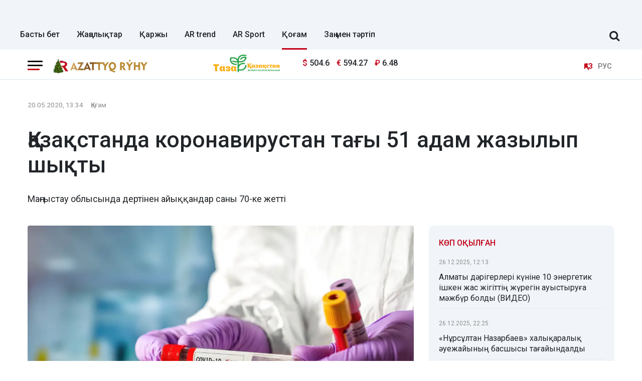

--- FILE ---
content_type: text/html; charset=UTF-8
request_url: https://azattyq-ruhy.kz/society/8146-kazakstanda-koronavirustan-tagy-51-adam-zhazylyp-shykty
body_size: 12912
content:
<!DOCTYPE html>
<html lang="kk" prefix="og: https://ogp.me/ns# article: https://ogp.me/ns/article#">
<head >
    <title>Қазақстанда коронавирустан тағы 51 адам жазылып шықты</title>
    <meta name="description" content="Маңғыстау облысында дертінен айыққандар саны 70-ке жетті" />
<meta name="keywords" content="Қазақстан, Алматы, Астана, Шымкент, жаңалықтар, саясат, Экономика, үкімет, қоғам, оқиғалар, спорт, Азаттық рухы, Азаттық" />
<meta name="robots" content="all" />
<meta property="og:site_name" content="Azattyq-ruhy.kz" />
<meta property="og:locale" content="kk_KZ" />
<meta property="og:description" content="Маңғыстау облысында дертінен айыққандар саны 70-ке жетті" />
<meta property="og:type" content="article" />
<meta property="og:title" content="Қазақстанда коронавирустан тағы 51 адам жазылып шықты" />
<meta property="og:url" content="https://azattyq-ruhy.kz/society/8146-kazakstanda-koronavirustan-tagy-51-adam-zhazylyp-shykty" />
<meta property="article:section" content="Қоғам" />
<meta property="article:published_time" content="2020-05-20T13:34:00+05:00" />
<meta property="article:modified_time" content="2020-05-20T13:35:51+05:00" />
<meta property="og:updated_time" content="2020-05-20T13:35:51+05:00" />
<meta property="twitter:site" content="@AzattyqRuhy" />
<meta property="twitter:card" content="summary_large_image" />
<meta property="twitter:title" content="Қазақстанда коронавирустан тағы 51 адам жазылып шықты" />
<meta property="article:tag" content="коронавирустан айығу" />
<meta property="news_keywords" content="коронавирус, Қазақстанда коронавирус, коронавирустан айығу" />
<meta property="twitter:description" content="Маңғыстау облысында дертінен айыққандар саны 70-ке жетті" />
<meta property="twitter:image" content="https://azattyq-ruhy.kz/cache/imagine/1200/uploads/news/2020/05/20/5ec4ddd7df1da622840153.jpg" />
<meta property="og:image:alt" content="Қазақстанда коронавирустан тағы 51 адам жазылып шықты" />
<meta property="og:image" content="https://azattyq-ruhy.kz/cache/imagine/1200/uploads/news/2020/05/20/5ec4ddd7df1da622840153.jpg" />
<meta property="og:image:secure_url" content="https://azattyq-ruhy.kz/cache/imagine/1200/uploads/news/2020/05/20/5ec4ddd7df1da622840153.jpg" />
<meta property="og:image:width" content="1200" />
<meta property="og:image:height" content="800" />
<meta property="og:image:type" content="image/jpeg" />
<meta http-equiv="Content-Type" content="text/html; charset=utf-8" />
<meta charset="UTF-8" />

    <link rel="canonical" href="https://azattyq-ruhy.kz/society/8146-kazakstanda-koronavirustan-tagy-51-adam-zhazylyp-shykty"/>

    

    <meta name="viewport" content="width=device-width, initial-scale=1, shrink-to-fit=no">

    <link href="/favicon.ico" rel="icon" type="image/x-icon"/>
    <link href="/build/favicons/favicon.ico" rel="shortcut icon" type="image/vnd.microsoft.icon"/>

    <link rel="preconnect" href="https://fonts.googleapis.com">
    <link rel="preconnect" href="https://fonts.gstatic.com" crossorigin>
    <link href="https://fonts.googleapis.com/css2?family=Roboto:ital,wght@0,400;0,500;0,700;1,400;1,500;1,700&display=swap"
          rel="stylesheet">

    <link rel="dns-prefetch" href="//youtube.com/">
    <link rel="dns-prefetch" href="//www.googletagmanager.com">

    <link rel="stylesheet" href="/build/critical.dc667b45.css">
    <link href="/custom.css?1766054213" type="text/css" rel="stylesheet"/>

    <link rel="icon" type="image/x-icon" href="/build/favicons/favicon-16x16.png" sizes="16x16"/>
<link rel="icon" type="image/x-icon" href="/build/favicons/favicon-32x32.png" sizes="32x32"/>
<link rel="icon" type="image/x-icon" href="/build/favicons/favicon-40x40.png" sizes="40x40"/>
<link rel="icon" type="image/x-icon" href="/build/favicons/favicon-56x56.png" sizes="56x56"/>
<link rel="icon" type="image/x-icon" href="/build/favicons/favicon-96x96.png" sizes="96x96"/>

<link rel="apple-touch-icon" sizes="57x57" href="/build/favicons/apple-icon-57x57.png">
<link rel="apple-touch-icon" sizes="60x60" href="/build/favicons/apple-icon-60x60.png">
<link rel="apple-touch-icon" sizes="72x72" href="/build/favicons/apple-icon-72x72.png">
<link rel="apple-touch-icon" sizes="76x76" href="/build/favicons/apple-icon-76x76.png">
<link rel="apple-touch-icon" sizes="114x114" href="/build/favicons/apple-icon-114x114.png">
<link rel="apple-touch-icon" sizes="120x120" href="/build/favicons/apple-icon-120x120.png">
<link rel="apple-touch-icon" sizes="144x144" href="/build/favicons/apple-icon-144x144.png">
<link rel="apple-touch-icon" sizes="152x152" href="/build/favicons/apple-icon-152x152.png">
<link rel="apple-touch-icon" sizes="180x180" href="/build/favicons/apple-icon-180x180.png">
<link rel="icon" type="image/png" sizes="192x192" href="/build/favicons/android-icon-192x192.png">
<link rel="icon" type="image/png" sizes="32x32" href="/build/favicons/favicon-32x32.png">
<link rel="icon" type="image/png" sizes="96x96" href="/build/favicons/favicon-96x96.png">
<link rel="icon" type="image/png" sizes="16x16" href="/build/favicons/favicon-16x16.png">
<link rel="manifest" href="/build/favicons/manifest.json">
<meta name="msapplication-TileColor" content="#ffffff">
<meta name="msapplication-TileImage" content="/build/favicons/ms-icon-144x144.png">
<meta name="theme-color" content="#ffffff">
        <meta property="relap:article" content="false">
    <link href="https://azattyq-ruhy.kz/society/8146-kazakstanda-koronavirustan-tagy-51-adam-zhazylyp-shykty/amp" rel="amphtml"/>

                <script type="application/ld+json">{"@context":"https:\/\/schema.org","@type":"WebSite","@id":"https:\/\/azattyq-ruhy.kz\/#website","url":"https:\/\/azattyq-ruhy.kz\/","name":"Azattyq Ry\u0301hy - \u049a\u0430\u0437\u0430\u049b\u0441\u0442\u0430\u043d \u0436\u04d9\u043d\u0435 \u04d9\u043b\u0435\u043c \u0436\u0430\u04a3\u0430\u043b\u044b\u049b\u0442\u0430\u0440\u044b","potentialAction":{"@type":"SearchAction","target":"https:\/\/azattyq-ruhy.kz\/search\/?search_text={search_term_string}","query-input":"required name=search_term_string"}}</script>
        <script type="application/ld+json">{"@context":"https:\/\/schema.org","@type":"Organization","@id":"https:\/\/azattyq-ruhy.kz\/#organization","url":"https:\/\/azattyq-ruhy.kz\/","name":"Azattyq Ry\u0301hy - \u049a\u0430\u0437\u0430\u049b\u0441\u0442\u0430\u043d \u0436\u04d9\u043d\u0435 \u04d9\u043b\u0435\u043c \u0436\u0430\u04a3\u0430\u043b\u044b\u049b\u0442\u0430\u0440\u044b","sameAs":["https:\/\/www.facebook.com\/Azattyq-Ruhy-110873070279644\/","https:\/\/www.youtube.com\/channel\/UCy_VBkC3hlkx4oQ0Buwm_Dg","https:\/\/www.instagram.com\/azattyq.ruhy\/","https:\/\/t.me\/azattyq_ruhy","https:\/\/twitter.com\/AzattyqRuhy"],"address":{"@type":"PostalAddress","streetAddress":"\u0410\u0441\u0442\u0430\u043d\u0430 \u049b\u0430\u043b\u0430\u0441\u044b, \u049a\u043e\u043d\u0430\u0435\u0432 \u043a\u04e9\u0448\u0435\u0441\u0456 12\/1","addressLocality":"\u0433. \u0410\u0441\u0442\u0430\u043d\u0430","addressRegion":"\u0433. \u0410\u0441\u0442\u0430\u043d\u0430","postalCode":"010000","addressCountry":{"@type":"Country","name":"KZ"}},"contactPoint":{"@type":"ContactPoint","telephone":"+77172123456","contactType":"technical support"},"logo":{"@type":"ImageObject","url":"https:\/\/azattyq-ruhy.kz\/build\/images\/main-logo.png","width":598,"height":72}}</script>
    

    <script type="application/ld+json">{"@context":"https:\/\/schema.org","@type":"NewsArticle","name":"\u049a\u0430\u0437\u0430\u049b\u0441\u0442\u0430\u043d\u0434\u0430 \u043a\u043e\u0440\u043e\u043d\u0430\u0432\u0438\u0440\u0443\u0441\u0442\u0430\u043d \u0442\u0430\u0493\u044b 51 \u0430\u0434\u0430\u043c \u0436\u0430\u0437\u044b\u043b\u044b\u043f \u0448\u044b\u049b\u0442\u044b","headline":"\u049a\u0430\u0437\u0430\u049b\u0441\u0442\u0430\u043d\u0434\u0430 \u043a\u043e\u0440\u043e\u043d\u0430\u0432\u0438\u0440\u0443\u0441\u0442\u0430\u043d \u0442\u0430\u0493\u044b 51 \u0430\u0434\u0430\u043c \u0436\u0430\u0437\u044b\u043b\u044b\u043f \u0448\u044b\u049b\u0442\u044b","description":"\u041c\u0430\u04a3\u0493\u044b\u0441\u0442\u0430\u0443 \u043e\u0431\u043b\u044b\u0441\u044b\u043d\u0434\u0430 \u0434\u0435\u0440\u0442\u0456\u043d\u0435\u043d \u0430\u0439\u044b\u049b\u049b\u0430\u043d\u0434\u0430\u0440 \u0441\u0430\u043d\u044b 70-\u043a\u0435 \u0436\u0435\u0442\u0442\u0456","articleBody":"\u0411\u04af\u0433\u0456\u043d \u049a\u0430\u0437\u0430\u049b\u0441\u0442\u0430\u043d\u0434\u0430 \u043a\u043e\u0440\u043e\u043d\u0430\u0432\u0438\u0440\u0443\u0441 \u0436\u04b1\u049b\u0442\u044b\u0440\u0493\u0430\u043d 46 \u0430\u0434\u0430\u043c\u043d\u044b\u04a3 \u049b\u0430\u0443\u0456\u043f\u0442\u0456 \u0456\u043d\u0434\u0435\u0442\u0442\u0435\u043d \u0441\u0430\u0443\u044b\u0493\u044b\u043f \u0448\u044b\u049b\u0442\u044b: \u041d\u04b1\u0440-\u0421\u04b1\u043b\u0442\u0430\u043d \u049b\u0430\u043b\u0430\u0441\u044b - 2, \u0428\u044b\u043c\u043a\u0435\u043d\u0442 \u049b\u0430\u043b\u0430\u0441\u044b - 4, \u0410\u0442\u044b\u0440\u0430\u0443 \u043e\u0431\u043b\u044b\u0441\u044b - 13, \u0410\u043b\u043c\u0430\u0442\u044b \u043e\u0431\u043b\u044b\u0441\u044b - 5, \u0411\u0430\u0442\u044b\u0441 \u049a\u0430\u0437\u0430\u049b\u0441\u0442\u0430\u043d \u043e\u0431\u043b\u044b\u0441\u044b - 9, \u041f\u0430\u0432\u043b\u043e\u0434\u0430\u0440 \u043e\u0431\u043b\u044b\u0441\u044b - 3, \u041c\u0430\u04a3\u0493\u044b\u0441\u0442\u0430\u0443 \u043e\u0431\u043b\u044b\u0441\u044b - 10, \u0428\u044b\u0493\u044b\u0441 \u049a\u0430\u0437\u0430\u049b\u0441\u0442\u0430\u043d \u043e\u0431\u043b\u044b\u0441\u044b - 2, \u0422\u04af\u0440\u043a\u0456\u0441\u0442\u0430\u043d \u043e\u0431\u043b\u044b\u0441\u044b - 3.\r\n\r\n\u049a\u0430\u0437\u0430\u049b\u0441\u0442\u0430\u043d \u0431\u043e\u0439\u044b\u043d\u0448\u0430 \u049b\u0430\u0443\u0456\u043f\u0442\u0456 \u0456\u043d\u0434\u0435\u0442\u0442\u0435\u043d \u0436\u0430\u0437\u044b\u043b\u044b\u043f \u0448\u044b\u049b\u049b\u0430\u043d\u0434\u0430\u0440\u0434\u044b\u04a3 \u0436\u0430\u043b\u043f\u044b \u0441\u0430\u043d\u044b 3649-\u0493\u0430 \u0436\u0435\u0442\u0442\u0456:\r\n\r\n\r\n\t\u041d\u04b1\u0440-\u0421\u04b1\u043b\u0442\u0430\u043d \u049b\u0430\u043b\u0430\u0441\u044b \u0026ndash; 628\r\n\t\u0410\u043b\u043c\u0430\u0442\u044b \u049b\u0430\u043b\u0430\u0441\u044b \u0026ndash; 1037\r\n\t\u0428\u044b\u043c\u043a\u0435\u043d\u0442 \u049b\u0430\u043b\u0430\u0441\u044b \u0026ndash; 207\r\n\t\u0410\u049b\u043c\u043e\u043b\u0430 \u043e\u0431\u043b\u044b\u0441\u044b \u0026ndash; 96\r\n\t\u0410\u049b\u0442\u04e9\u0431\u0435 \u043e\u0431\u043b\u044b\u0441\u044b \u0026ndash; 161\r\n\t\u0410\u043b\u043c\u0430\u0442\u044b \u043e\u0431\u043b\u044b\u0441\u044b \u0026ndash; 150\r\n\t\u0410\u0442\u044b\u0440\u0430\u0443 \u043e\u0431\u043b\u044b\u0441\u044b \u0026ndash; 193\r\n\t\u0428\u044b\u0493\u044b\u0441 \u049a\u0430\u0437\u0430\u049b\u0441\u0442\u0430\u043d \u043e\u0431\u043b\u044b\u0441\u044b \u0026ndash; 28\r\n\t\u0416\u0430\u043c\u0431\u044b\u043b \u043e\u0431\u043b\u044b\u0441\u044b \u0026ndash; 142\r\n\t\u0411\u0430\u0442\u044b\u0441 \u049a\u0430\u0437\u0430\u049b\u0441\u0442\u0430\u043d \u043e\u0431\u043b\u044b\u0441\u044b \u0026ndash; 189\r\n\t\u049a\u0430\u0440\u0430\u0493\u0430\u043d\u0434\u044b \u043e\u0431\u043b\u044b\u0441\u044b \u0026ndash; 156\r\n\t\u049a\u043e\u0441\u0442\u0430\u043d\u0430\u0439 \u043e\u0431\u043b\u044b\u0441\u044b \u0026ndash; 50\r\n\t\u049a\u044b\u0437\u044b\u043b\u043e\u0440\u0434\u0430 \u043e\u0431\u043b\u044b\u0441\u044b \u0026ndash; 216\r\n\t\u041c\u0430\u04a3\u0493\u044b\u0441\u0442\u0430\u0443 \u043e\u0431\u043b\u044b\u0441\u044b \u0026ndash; 70\r\n\t\u041f\u0430\u0432\u043b\u043e\u0434\u0430\u0440 \u043e\u0431\u043b\u044b\u0441\u044b \u0026ndash; 141\r\n\t\u0421\u043e\u043b\u0442\u04af\u0441\u0442\u0456\u043a \u049a\u0430\u0437\u0430\u049b\u0441\u0442\u0430\u043d \u043e\u0431\u043b\u044b\u0441\u044b \u0026ndash; 29\r\n\t\u0422\u04af\u0440\u043a\u0456\u0441\u0442\u0430\u043d \u043e\u0431\u043b\u044b\u0441\u044b \u0026ndash; 156\r\n","datePublished":"2020-05-20T14:34:00+06:00","dateModified":"2020-05-20T14:35:51+06:00","inLanguage":"kk_KZ","genre":"\u049a\u043e\u0493\u0430\u043c","keywords":"\u043a\u043e\u0440\u043e\u043d\u0430\u0432\u0438\u0440\u0443\u0441, \u049a\u0430\u0437\u0430\u049b\u0441\u0442\u0430\u043d\u0434\u0430 \u043a\u043e\u0440\u043e\u043d\u0430\u0432\u0438\u0440\u0443\u0441, \u043a\u043e\u0440\u043e\u043d\u0430\u0432\u0438\u0440\u0443\u0441\u0442\u0430\u043d \u0430\u0439\u044b\u0493\u0443","publisher":{"@type":"Organization","name":"Azattyq-ruhy.kz","logo":{"@type":"ImageObject","url":"https:\/\/azattyq-ruhy.kz\/build\/images\/main-logo.png","width":598,"height":72}},"url":"https:\/\/azattyq-ruhy.kz\/society\/8146-kazakstanda-koronavirustan-tagy-51-adam-zhazylyp-shykty","mainEntityOfPage":{"@type":"WebPage","@id":"https:\/\/azattyq-ruhy.kz\/society\/8146-kazakstanda-koronavirustan-tagy-51-adam-zhazylyp-shykty"},"image":{"@type":"ImageObject","url":"https:\/\/azattyq-ruhy.kz\/cache\/imagine\/1200\/uploads\/news\/2020\/05\/20\/5ec4ddd7df1da622840153.jpg","width":1200,"height":800},"author":{"@type":"Person","name":"Azattyq Ry\u0301hy","url":"https:\/\/azattyq-ruhy.kz\/author\/1\/"}}</script>
    <script type="application/ld+json">{"@context":"https:\/\/schema.org","@type":"BreadcrumbList","itemListElement":[{"@type":"ListItem","position":1,"item":{"@id":"https:\/\/azattyq-ruhy.kz\/","url":"https:\/\/azattyq-ruhy.kz\/","name":"\u0411\u0430\u0441\u0442\u044b \u0431\u0435\u0442"}},{"@type":"ListItem","position":2,"item":{"@id":"https:\/\/azattyq-ruhy.kz\/society\/","url":"https:\/\/azattyq-ruhy.kz\/society\/","name":"\u049a\u043e\u0493\u0430\u043c"}},{"@type":"ListItem","position":3,"item":{"@id":"https:\/\/azattyq-ruhy.kz\/society\/8146-kazakstanda-koronavirustan-tagy-51-adam-zhazylyp-shykty","url":"https:\/\/azattyq-ruhy.kz\/society\/8146-kazakstanda-koronavirustan-tagy-51-adam-zhazylyp-shykty","name":"\u049a\u0430\u0437\u0430\u049b\u0441\u0442\u0430\u043d\u0434\u0430 \u043a\u043e\u0440\u043e\u043d\u0430\u0432\u0438\u0440\u0443\u0441\u0442\u0430\u043d \u0442\u0430\u0493\u044b 51 \u0430\u0434\u0430\u043c \u0436\u0430\u0437\u044b\u043b\u044b\u043f \u0448\u044b\u049b\u0442\u044b"}}]}</script>

                <link rel="stylesheet" href="/build/app.28d175a1.css">

        <link href="/custom.css?1766054213" type="text/css" rel="stylesheet"/>
    

    

        <!-- Google tag (gtag.js) -->
<script async src="https://www.googletagmanager.com/gtag/js?id=G-DYXB0PQP6Q"></script>
<script>
    window.dataLayer = window.dataLayer || [];
    function gtag(){dataLayer.push(arguments);}
    gtag('js', new Date());

    gtag('config', 'G-DYXB0PQP6Q');
</script>        <!-- Yandex.Metrika counter -->
<script type="text/javascript" >
    (function(m,e,t,r,i,k,a){m[i]=m[i]||function(){(m[i].a=m[i].a||[]).push(arguments)};
        m[i].l=1*new Date();
        for (var j = 0; j < document.scripts.length; j++) {if (document.scripts[j].src === r) { return; }}
        k=e.createElement(t),a=e.getElementsByTagName(t)[0],k.async=1,k.src=r,a.parentNode.insertBefore(k,a)})
    (window, document, "script", "https://mc.yandex.ru/metrika/tag.js", "ym");

    ym(83141881, "init", {
        clickmap:true,
        trackLinks:true,
        accurateTrackBounce:true
    });
</script>
<noscript><div><img src="https://mc.yandex.ru/watch/83141881" style="position:absolute; left:-9999px;" alt="" /></div></noscript>
<!-- /Yandex.Metrika counter -->

<!--LiveInternet counter--><script>
    new Image().src = "https://counter.yadro.ru/hit;AzatRuh?r"+
        escape(document.referrer)+((typeof(screen)=="undefined")?"":
            ";s"+screen.width+"*"+screen.height+"*"+(screen.colorDepth?
                screen.colorDepth:screen.pixelDepth))+";u"+escape(document.URL)+
        ";h"+escape(document.title.substring(0,150))+
        ";"+Math.random();</script><!--/LiveInternet-->

    <script>window.yaContextCb = window.yaContextCb || []</script>
    <script src="https://yandex.ru/ads/system/context.js" async></script>
        <script charset="UTF-8" src="//web.webpushs.com/js/push/b4bbf56f825b61f2fe17403858c281af_1.js" defer></script>
</head>
<body>
<header class="header">
    <div class="container adv-section xl-pt-30 xs-pt-10 xs-pb-10">
                    <div class="underheadadv-news">
                <div class="yandexadv-newsup" style="text-align: center;">

                </div>
            </div>
            </div>

            <div class="container d-flex align-items-center justify-content-between header-menu xl-mt-10 ">
            <div class="menu navbar-nav">
                <a href="https://azattyq-ruhy.kz/"
                   class="menu__link  ">Басты бет</a>
                <a href="https://azattyq-ruhy.kz/news/"
                   class="menu__link  ">Жаңалықтар</a>
                <a href="https://azattyq-ruhy.kz/karzhy/"
                   class="menu__link  ">Қаржы</a>
                <a href="https://azattyq-ruhy.kz/ar-trend/"
                   class="menu__link  ">AR trend</a>
                <a href="https://azattyq-ruhy.kz/sport/"
                   class="menu__link  ">AR Sport</a>
                <a href="https://azattyq-ruhy.kz/society/"
                   class="menu__link menu__link--active ">Қоғам</a>
                <a href="https://azattyq-ruhy.kz/zan-men-t-rtip/"
                   class="menu__link  ">Заң мен тәртіп</a>

            </div>

            <form class="search-form search-form__header xl-mb-10 d-flex w-100 d-none" action="/search/">
                <input name="search_text" class="form-control me-2" type="search" placeholder="Сайт бойынша іздеу" aria-label="Сайт бойынша іздеу">
                <button class="btn btn-outline-success" type="submit">Іздеу</button>
            </form>

            <div class="js-search-form-toggle d-none d-xl-block xl-mb-10 xl-ml-40 xl-mr-10">
                <i class="fa fa-search js-search-form-toggle__icon" aria-hidden="true"></i>
            </div>
        </div>
    </header>
<section class="head-top">
    <div class="container">
        <div class="row xl-pt-10 xl-pb-10">
            <div class="col-8 col-lg-3">
                <div class="d-flex align-items-center">
                    <div class="burger-menu xl-mr-20">
                        <div class="menu-collapsed"
                             onclick="document.getElementById('offCanvasLeftOverlap').classList.add('is-open');document.getElementById('js-off-canvas-overlay').classList.add('is-visible');">
                            <div class="bar"></div>
                        </div>
                    </div>

                    <a href="/" class="">
                        <img src="/arlogony.png"
                             alt="Azattyq Ruhy"
                             class="head-top__logo xs-pl-10 xl-pl-0"
                        width="205" height="30">
                    </a>
                </div>
            </div>
                            <div class="col-lg-7">
                    <div class="row">
                        <div class="col-4 text-right"><img
                                    src="/uploads/66ec967b0bd8aa752b9c33da_tkala-logo.svg"
                                    loading="lazy" width="133" alt="" class="image-170"></div>
                        <div class="col-5 d-flex align-items-center">
                                <div class="currency xl-ml-15">
                    <span class="currency__item"  title="курс НБРК на 27.12.2025"><span
                    class="currency__icon">$</span>&nbsp;504.6</span>                                                        <span class="currency__item"  title="курс НБРК на 27.12.2025"><span
                    class="currency__icon">€</span>&nbsp;594.27</span>                                                        <span class="currency__item"  title="курс НБРК на 27.12.2025"><span
                    class="currency__icon">₽</span>&nbsp;6.48</span>            </div>

                            <div class="head-adv">

                            </div>
                        </div>
                    </div>
                </div>
                        <div class="col-4 col-lg-2 d-flex align-items-center justify-content-end">
                <div class="languages d-flex">
                    <div>
                        <span class="align-self-center languages__item languages__item--active lg-pl-5 md-pl-5 sm-pl-5 xs-pr-10 ">ҚАЗ</span>
                    </div>
                    <div>
                        <a href="https://rus.azattyq-ruhy.kz"
                           class="align-self-center languages__item languages__item--bordered lg-pr-5 md-pr-5 sm-pr-5">РУС</a>
                    </div>
                </div>
            </div>
        </div>
    </div>
</section>

<div class="off-canvas position-left d-none" id="offCanvasLeftOverlap">
    <div class="d-flex justify-content-between align-items-center xl-mt-10">
        <div class="xs-mt-20">
            <a href="/" class="sideLogo">
                <img class="" width="200" height="30"
                     src="/build/images/66ec9fe4e29c8924c1c1f2a7_arlogo.svg" alt="logo"></a>
        </div>
        <div class="close-button text-center"
             onclick="document.getElementById('offCanvasLeftOverlap').classList.remove('is-open');document.getElementById('js-off-canvas-overlay').classList.remove('is-visible');">
            <span>×</span>
        </div>
    </div>

    <form role="search" method="get" action="/search/" id="sidebarForm" class="xs-mt-20 xs-mb-20">
        <input class="searchInput" type="text" name="search_text" autocomplete="off" placeholder="Жаңалықтарды іздеу"
               title="Жаңалықтарды іздеу" required>
        <button class="searchBtn" type="button" form="searchModalInput2"
                onclick="document.getElementById('sidebarForm').submit();">
            <svg version="1.1" id="Capa_1" xmlns="http://www.w3.org/2000/svg" xmlns:xlink="http://www.w3.org/1999/xlink"
                 x="0px" y="0px" viewBox="0 0 192.904 192.904" style="enable-background:new 0 0 192.904 192.904;"
                 xml:space="preserve">
<path d="M190.707,180.101l-47.078-47.077c11.702-14.072,18.752-32.142,18.752-51.831C162.381,36.423,125.959,0,81.191,0
	C36.422,0,0,36.423,0,81.193c0,44.767,36.422,81.187,81.191,81.187c19.688,0,37.759-7.049,51.831-18.751l47.079,47.078
	c1.464,1.465,3.384,2.197,5.303,2.197c1.919,0,3.839-0.732,5.304-2.197C193.637,187.778,193.637,183.03,190.707,180.101z M15,81.193
	C15,44.694,44.693,15,81.191,15c36.497,0,66.189,29.694,66.189,66.193c0,36.496-29.692,66.187-66.189,66.187
	C44.693,147.38,15,117.689,15,81.193z"></path>
                <g>
                </g>
                <g>
                </g>
                <g>
                </g>
                <g>
                </g>
                <g>
                </g>
                <g>
                </g>
                <g>
                </g>
                <g>
                </g>
                <g>
                </g>
                <g>
                </g>
                <g>
                </g>
                <g>
                </g>
                <g>
                </g>
                <g>
                </g>
                <g>
                </g>
</svg>
        </button>
    </form>


    <ul class="vertical menu align-center side-menu xl-ml-0 xl-pl-0">
        <li class="menu-item">
            <a href="/news/" class="category-menu__item  lg-pr-10">Жаңалықтар</a>
        </li>
        <li class="menu-item">
            <a href="https://azattyq-ruhy.kz/karzhy/" class="category-menu__item  lg-pr-10">Қаржы</a>
        </li>
        <li class="menu-item">
            <a href="https://azattyq-ruhy.kz/ar-trend/" class="category-menu__item  lg-pr-10">AR trend</a>
        </li>
        <li class="menu-item">
            <a href="https://azattyq-ruhy.kz/economy/" class="category-menu__item  lg-pr-10">Экономика</a>
        </li>
        <li class="menu-item">
            <a href="https://azattyq-ruhy.kz/gov/" class="category-menu__item  lg-pr-10">Үкімет</a>
        </li>
        <li class="menu-item">
            <a href="https://azattyq-ruhy.kz/society/" class="category-menu__item  lg-pr-10">Қоғам</a>
        </li>
        <li class="menu-item">
            <a href="https://azattyq-ruhy.kz/incidents/" class="category-menu__item  lg-pr-10">Оқиғалар</a>
        </li>
        <li class="menu-item">
            <a href="https://azattyq-ruhy.kz/person/" class="category-menu__item  lg-pr-10">Кейіпкер</a>
        </li>
        <li class="menu-item">
            <a href="https://azattyq-ruhy.kz/azatalan/" class="category-menu__item  lg-pr-10">Azat Alań</a>
        </li>
        <li class="menu-item">
            <a href="https://azattyq-ruhy.kz/interview/" class="category-menu__item  lg-pr-10">Сұхбат</a>
        </li>
    </ul>

    <ul class="vertical menu align-center side-menu side-menu--tags xl-ml-0 xl-pl-0">
        <li class="menu-item">
            <a href="/tag/sailaualdy-bagdarlama/"
               class="menu__item align-self-center menu__item--upper lg-mr-15 xs-mr-10 ">сайлауалды бағдарлама</a>
        </li>
        <li class="menu-item">
            <a href="/tag/koronavirus/"
               class="menu__item align-self-center menu__item--upper lg-mr-15 xs-mr-10 ">коронавирус</a>
        </li>
        <li class="menu-item">
            <a href="/tag/karantin/"
               class="menu__item align-self-center menu__item--upper lg-mr-15 xs-mr-10 ">карантин</a>
        </li>
        <li class="menu-item">
            <a href="/tag/kr-parlamenti/"
               class="menu__item align-self-center menu__item--upper lg-mr-15 xs-mr-10 ">ҚР Парламенті</a>
        </li>
        <li class="menu-item">
            <a href="/tag/biudzhet/"
               class="menu__item align-self-center menu__item--upper lg-mr-15 xs-mr-10 ">бюджет</a>
        </li>
    </ul>

    <ul class="side-menu side-menu2 xl-mt-20 xl-pl-0">
        <li id="menu-item-22" class="menu-item menu-item-type-post_type menu-item-object-page menu-item-22"><a
                    href="https://azattyq-ruhy.kz/page/about/">Жоба туралы</a></li>
        <li id="menu-item-21" class="menu-item menu-item-type-post_type menu-item-object-page menu-item-21"><a
                    href="https://azattyq-ruhy.kz/page/editors/">Редакция</a></li>
        <li id="menu-item-24" class="menu-item menu-item-type-post_type menu-item-object-page menu-item-24"><a
                    href="https://azattyq-ruhy.kz/page/advertiser/">Жарнама</a></li>
        <li id="menu-item-23"
            class="menu-item menu-item-type-post_type menu-item-object-page menu-item-privacy-policy menu-item-23"><a
                    href="https://azattyq-ruhy.kz/page/rules/">Сайт ережелері</a></li>
        <li id="menu-item-23"
            class="menu-item menu-item-type-post_type menu-item-object-page menu-item-privacy-policy menu-item-23"><a
                    href="https://azattyq-ruhy.kz/page/vacancy/">Жұмыс орындары</a></li>
    </ul>

    <div class="i-18plus-text">
        Бұл желілік ресурстың ақпараттық өнімдері 18 жастан асқан адамдарға арналған.
    </div>

    <div class="socSide">
        <a href="https://www.facebook.com/Azattyq-Ruhy-110873070279644/" class="facebook" target="_blank">
            <svg version="1.1" xmlns="http://www.w3.org/2000/svg" xmlns:xlink="http://www.w3.org/1999/xlink" x="0px"
                 y="0px" viewBox="0 0 155.139 155.139" style="enable-background:new 0 0 155.139 155.139;"
                 xml:space="preserve">
<g>
    <path id="f_1_" d="M89.584,155.139V84.378h23.742l3.562-27.585H89.584V39.184
        c0-7.984,2.208-13.425,13.67-13.425l14.595-0.006V1.08C115.325,0.752,106.661,0,96.577,0C75.52,0,61.104,12.853,61.104,36.452
        v20.341H37.29v27.585h23.814v70.761H89.584z"></path>
</g>
                <g>
                </g>
                <g>
                </g>
                <g>
                </g>
                <g>
                </g>
                <g>
                </g>
                <g>
                </g>
                <g>
                </g>
                <g>
                </g>
                <g>
                </g>
                <g>
                </g>
                <g>
                </g>
                <g>
                </g>
                <g>
                </g>
                <g>
                </g>
                <g>
                </g>
</svg>
        </a>
        <a href="https://www.instagram.com/azattyq.ruhy/" class="instagram" target="_blank">
            <svg height="511pt" viewBox="0 0 511 511.9" width="511pt" xmlns="http://www.w3.org/2000/svg">
                <path d="m510.949219 150.5c-1.199219-27.199219-5.597657-45.898438-11.898438-62.101562-6.5-17.199219-16.5-32.597657-29.601562-45.398438-12.800781-13-28.300781-23.101562-45.300781-29.5-16.296876-6.300781-34.898438-10.699219-62.097657-11.898438-27.402343-1.300781-36.101562-1.601562-105.601562-1.601562s-78.199219.300781-105.5 1.5c-27.199219 1.199219-45.898438 5.601562-62.097657 11.898438-17.203124 6.5-32.601562 16.5-45.402343 29.601562-13 12.800781-23.097657 28.300781-29.5 45.300781-6.300781 16.300781-10.699219 34.898438-11.898438 62.097657-1.300781 27.402343-1.601562 36.101562-1.601562 105.601562s.300781 78.199219 1.5 105.5c1.199219 27.199219 5.601562 45.898438 11.902343 62.101562 6.5 17.199219 16.597657 32.597657 29.597657 45.398438 12.800781 13 28.300781 23.101562 45.300781 29.5 16.300781 6.300781 34.898438 10.699219 62.101562 11.898438 27.296876 1.203124 36 1.5 105.5 1.5s78.199219-.296876 105.5-1.5c27.199219-1.199219 45.898438-5.597657 62.097657-11.898438 34.402343-13.300781 61.601562-40.5 74.902343-74.898438 6.296876-16.300781 10.699219-34.902343 11.898438-62.101562 1.199219-27.300781 1.5-36 1.5-105.5s-.101562-78.199219-1.300781-105.5zm-46.097657 209c-1.101562 25-5.300781 38.5-8.800781 47.5-8.601562 22.300781-26.300781 40-48.601562 48.601562-9 3.5-22.597657 7.699219-47.5 8.796876-27 1.203124-35.097657 1.5-103.398438 1.5s-76.5-.296876-103.402343-1.5c-25-1.097657-38.5-5.296876-47.5-8.796876-11.097657-4.101562-21.199219-10.601562-29.398438-19.101562-8.5-8.300781-15-18.300781-19.101562-29.398438-3.5-9-7.699219-22.601562-8.796876-47.5-1.203124-27-1.5-35.101562-1.5-103.402343s.296876-76.5 1.5-103.398438c1.097657-25 5.296876-38.5 8.796876-47.5 4.101562-11.101562 10.601562-21.199219 19.203124-29.402343 8.296876-8.5 18.296876-15 29.398438-19.097657 9-3.5 22.601562-7.699219 47.5-8.800781 27-1.199219 35.101562-1.5 103.398438-1.5 68.402343 0 76.5.300781 103.402343 1.5 25 1.101562 38.5 5.300781 47.5 8.800781 11.097657 4.097657 21.199219 10.597657 29.398438 19.097657 8.5 8.300781 15 18.300781 19.101562 29.402343 3.5 9 7.699219 22.597657 8.800781 47.5 1.199219 27 1.5 35.097657 1.5 103.398438s-.300781 76.300781-1.5 103.300781zm0 0"></path>
                <path d="m256.449219 124.5c-72.597657 0-131.5 58.898438-131.5 131.5s58.902343 131.5 131.5 131.5c72.601562 0 131.5-58.898438 131.5-131.5s-58.898438-131.5-131.5-131.5zm0 216.800781c-47.097657 0-85.300781-38.199219-85.300781-85.300781s38.203124-85.300781 85.300781-85.300781c47.101562 0 85.300781 38.199219 85.300781 85.300781s-38.199219 85.300781-85.300781 85.300781zm0 0"></path>
                <path d="m423.851562 119.300781c0 16.953125-13.746093 30.699219-30.703124 30.699219-16.953126 0-30.699219-13.746094-30.699219-30.699219 0-16.957031 13.746093-30.699219 30.699219-30.699219 16.957031 0 30.703124 13.742188 30.703124 30.699219zm0 0"></path>
            </svg>
        </a>
        <a href="https://t.me/azattyq_ruhy" class="telegram" target="_blank">
            <svg id="Bold" enable-background="new 0 0 24 24" height="512" viewBox="0 0 24 24" width="512"
                 xmlns="http://www.w3.org/2000/svg">
                <path d="m9.417 15.181-.397 5.584c.568 0 .814-.244 1.109-.537l2.663-2.545 5.518 4.041c1.012.564 1.725.267 1.998-.931l3.622-16.972.001-.001c.321-1.496-.541-2.081-1.527-1.714l-21.29 8.151c-1.453.564-1.431 1.374-.247 1.741l5.443 1.693 12.643-7.911c.595-.394 1.136-.176.691.218z"></path>
            </svg>
        </a>
        <a href="https://twitter.com/AzattyqRuhy" class="twitter" target="_blank">
            <svg height="512pt" viewBox="0 0 512 512" width="512pt" xmlns="http://www.w3.org/2000/svg">
                <path d="m256 0c-141.363281 0-256 114.636719-256 256s114.636719 256 256 256 256-114.636719 256-256-114.636719-256-256-256zm116.886719 199.601562c.113281 2.519532.167969 5.050782.167969 7.59375 0 77.644532-59.101563 167.179688-167.183594 167.183594h.003906-.003906c-33.183594 0-64.0625-9.726562-90.066406-26.394531 4.597656.542969 9.277343.8125 14.015624.8125 27.53125 0 52.867188-9.390625 72.980469-25.152344-25.722656-.476562-47.410156-17.464843-54.894531-40.8125 3.582031.6875 7.265625 1.0625 11.042969 1.0625 5.363281 0 10.558593-.722656 15.496093-2.070312-26.886718-5.382813-47.140624-29.144531-47.140624-57.597657 0-.265624 0-.503906.007812-.75 7.917969 4.402344 16.972656 7.050782 26.613281 7.347657-15.777343-10.527344-26.148437-28.523438-26.148437-48.910157 0-10.765624 2.910156-20.851562 7.957031-29.535156 28.976563 35.554688 72.28125 58.9375 121.117187 61.394532-1.007812-4.304688-1.527343-8.789063-1.527343-13.398438 0-32.4375 26.316406-58.753906 58.765625-58.753906 16.902344 0 32.167968 7.144531 42.890625 18.566406 13.386719-2.640625 25.957031-7.53125 37.3125-14.261719-4.394531 13.714844-13.707031 25.222657-25.839844 32.5 11.886719-1.421875 23.214844-4.574219 33.742187-9.253906-7.863281 11.785156-17.835937 22.136719-29.308593 30.429687zm0 0"></path>
            </svg>
        </a>
        <a href="https://www.youtube.com/channel/UCy_VBkC3hlkx4oQ0Buwm_Dg" class="youtube" target="_blank">
            <svg height="512pt" viewBox="0 0 512 512" width="512pt" xmlns="http://www.w3.org/2000/svg">
                <path d="m224.113281 303.960938 83.273438-47.960938-83.273438-47.960938zm0 0"></path>
                <path d="m256 0c-141.363281 0-256 114.636719-256 256s114.636719 256 256 256 256-114.636719 256-256-114.636719-256-256-256zm159.960938 256.261719s0 51.917969-6.585938 76.953125c-3.691406 13.703125-14.496094 24.507812-28.199219 28.195312-25.035156 6.589844-125.175781 6.589844-125.175781 6.589844s-99.878906 0-125.175781-6.851562c-13.703125-3.6875-24.507813-14.496094-28.199219-28.199219-6.589844-24.769531-6.589844-76.949219-6.589844-76.949219s0-51.914062 6.589844-76.949219c3.6875-13.703125 14.757812-24.773437 28.199219-28.460937 25.035156-6.589844 125.175781-6.589844 125.175781-6.589844s100.140625 0 125.175781 6.851562c13.703125 3.6875 24.507813 14.496094 28.199219 28.199219 6.851562 25.035157 6.585938 77.210938 6.585938 77.210938zm0 0"></path>
            </svg>
        </a>
    </div>
</div>
<div class="js-off-canvas-overlay is-overlay-fixed" id="js-off-canvas-overlay"
     onclick="document.getElementById('offCanvasLeftOverlap').classList.remove('is-open');document.getElementById('js-off-canvas-overlay').classList.remove('is-visible');"
></div>    <div class="main-container">
        <div
        class="news-view-section xs-pt-30 xl-pt-20 xl-pt-0 "
        data-url="/society/8146-kazakstanda-koronavirustan-tagy-51-adam-zhazylyp-shykty"
        data-title="Қазақстанда коронавирустан тағы 51 адам жазылып шықты"
        data-id="8146">
    <div class="container">
        <div class="news row xl-mt-20 xl-mb-30 ">
            <div class="d-flex xs-pb-15">
                                <div class="news__date xs-mr-5 xl-mr-15">20.05.2020, 13:34</div>
                <a href="/society/"
                   class="news__category d-block">Қоғам</a>
            </div>

            <h1 class="news__title xs-mt-1 xs-mb-20 xl-mt-20 xl-mb-20">Қазақстанда коронавирустан тағы 51 адам жазылып шықты</h1>

                            <div class="news__extract"><p>Маңғыстау облысында дертінен айыққандар саны 70-ке жетті</p></div>
            
            <div class="col-12 col-lg-8">
                                                            <div class="mainpic">
                        <picture class="news__image lazy w-100">
                            <source srcset="https://azattyq-ruhy.kz/cache/imagine/1200/uploads/news/2020/05/20/5ec4ddd7df1da622840153.jpg.webp" type="image/webp">
                            <source srcset="https://azattyq-ruhy.kz/cache/imagine/1200/uploads/news/2020/05/20/5ec4ddd7df1da622840153.jpg" type="image/jpeg">
                            <img src="https://azattyq-ruhy.kz/cache/imagine/1200/uploads/news/2020/05/20/5ec4ddd7df1da622840153.jpg"
                                 alt="Қазақстанда коронавирустан тағы 51 адам жазылып шықты"
                                 class="news__image lazy w-100">
                        </picture>
                        </div>
                                                            
                
                
                <div class=" xl-pl-40">
                    <div class="news__content-block ">
                        <div class="news__text lg-mb-20"><p><strong>Бүгін Қазақстанда коронавирус жұқтырған 46 адамның қауіпті індеттен сауығып шықты:</strong> Нұр-Сұлтан қаласы - 2, Шымкент қаласы - 4, Атырау облысы - 13, Алматы облысы - 5, Батыс Қазақстан облысы - 9, Павлодар облысы - 3, Маңғыстау облысы - 10, Шығыс Қазақстан облысы - 2, Түркістан облысы - 3.</p>

<p>Қазақстан бойынша қауіпті індеттен жазылып шыққандардың жалпы саны <strong>3649-ға</strong> жетті:</p>

<ul>
	<li>Нұр-Сұлтан қаласы &ndash; 628</li>
	<li>Алматы қаласы &ndash; 1037</li>
	<li>Шымкент қаласы &ndash; 207</li>
	<li>Ақмола облысы &ndash; 96</li>
	<li>Ақтөбе облысы &ndash; 161</li>
	<li>Алматы облысы &ndash; 150</li>
	<li>Атырау облысы &ndash; 193</li>
	<li>Шығыс Қазақстан облысы &ndash; 28</li>
	<li>Жамбыл облысы &ndash; 142</li>
	<li>Батыс Қазақстан облысы &ndash; 189</li>
	<li>Қарағанды облысы &ndash; 156</li>
	<li>Қостанай облысы &ndash; 50</li>
	<li>Қызылорда облысы &ndash; 216</li>
	<li>Маңғыстау облысы &ndash; 70</li>
	<li>Павлодар облысы &ndash; 141</li>
	<li>Солтүстік Қазақстан облысы &ndash; 29</li>
	<li>Түркістан облысы &ndash; 156</li>
</ul></div>

                                            </div>

                    
                    <div class="partnernews">
                        <h5 class="partner-news-tittle">Серіктес жаңалықтары</h5>
                        <script src="https://smi24.kz/js/widget.js?id=e4fd4bbb2c2d3ffac71b" defer></script>
                        <div data-smi-widget-id="29"></div>
                    </div>

                                            <div class="tags xs-mt-20 xl-mt-30">
                            <h3 class="tags__title xl-mb-20">Мақалада</h3>

                                                            <a href="/tag/koronavirus/"
                                   class="tags__link xl-mr-10">#коронавирус</a>
                                                            <a href="/tag/kazakstanda-koronavirus/"
                                   class="tags__link xl-mr-10">#Қазақстанда коронавирус</a>
                                                            <a href="/tag/koronavirustan-aiygu/"
                                   class="tags__link xl-mr-10">#коронавирустан айығу</a>
                                                    </div>
                    
                                            <div class="next-prev-news row">
                                                            <div class="col-6 news text-end ">
                                    <h5 class="next-prev-news__title">Алдыңғы жаңалық</h5>

                                    <a href="/society/8136-atyrau-astrakhan-avtozholynyn-zhondeu-zhurgizilgen-60-shakyrymy-ashylady"
                                       class="news__link d-block">Атырау – Астрахань автожолының жөндеу жүргізілген 60 шақырымы ашылады</a>
                                </div>
                            
                                                            <div class="col-6 news ">
                                    <h5 class="next-prev-news__title">Келесі жаңалық</h5>
                                    <a href="/society/8156-mega-silk-way-karantin-kezinde-1-6-mlrd-tenge-tabystan-aiyryldy"
                                       class="news__link d-block">«MEGA Silk Way» карантин кезінде 1,6 млрд теңге табыстан айрылды</a>
                                </div>
                                                    </div>
                    


                </div>

            </div>
            <div class="col-12 col-lg-4">
                <div class="position-sticky top-25 ">
                                            <div class="popular-news">
    <h2 class="popular-news__title text-uppercase xl-mb-30">Көп оқылған</h2>

            <div class="news  xl-mb-10 xl-pb-10">
            <div class="news__date xl-mt-20">26.12.2025, 12:13</div>
            <a href="/society/101397-almaty-d-rigerleri-kunine-10-energetik-ishken-zhas-zhigittin-zhuregin-auystyruga-m-zhbur-boldy-video"
               class="news__link d-block xl-mt-10">Алматы дәрігерлері күніне 10 энергетик ішкен жас жігіттің жүрегін ауыстыруға мәжбүр болды (ВИДЕО)</a>
        </div>
            <div class="news  xl-mb-10 xl-pb-10">
            <div class="news__date xl-mt-20">26.12.2025, 22:25</div>
            <a href="/news/101422-nursultan-nazarbaev-khalykaralyk-uezhaiynyn-basshysy-tagaiyndaldy"
               class="news__link d-block xl-mt-10">«Нұрсұлтан Назарбаев» халықаралық әуежайының басшысы тағайындалды</a>
        </div>
            <div class="news  xl-mb-10 xl-pb-10">
            <div class="news__date xl-mt-20">26.12.2025, 13:14</div>
            <a href="/incidents/101402-shug-yl-astanada-tagy-bir-turgyn-uidin-astyndagy-d-mkhana-ortenip-zhatyr-video"
               class="news__link d-block xl-mt-10">Шұғыл: Астанада тағы бір тұрғын үйдің астындағы дәмхана өртеніп жатыр (ВИДЕО)</a>
        </div>
            <div class="news  xl-mb-10 xl-pb-10">
            <div class="news__date xl-mt-20">26.12.2025, 11:13</div>
            <a href="/news/101394-temirlan-anarbekov-karerasyn-fenerbakhchede-zhalgastyruy-mumkin"
               class="news__link d-block xl-mt-10">Темірлан Анарбеков карьерасын «Фенербахчеде» жалғастыруы мүмкін</a>
        </div>
            <div class="news  xl-mb-10 xl-pb-10">
            <div class="news__date xl-mt-20">26.12.2025, 20:02</div>
            <a href="/news/101420-shko-da-eki-karakshy-urlykk-a-tusip-zhas-zhigitti-77-zhastagy-zhesinin-kozinshe-pyshaktap-oltirgen"
               class="news__link d-block xl-mt-10">ШҚО-да екі қарақшы ұрлыққа түсіп, жас жігітті 77 жастағы әжесінің көзінше пышақтап өлтірген</a>
        </div>
            <div class="news  xl-mb-10 xl-pb-10">
            <div class="news__date xl-mt-20">Бүгін, 00:57</div>
            <a href="/news/101427-olgen-adam-soilemeidi-igili-kozhany-somdagan-akter-omirden-ozdy"
               class="news__link d-block xl-mt-10">«Өлген адам сөйлемейді»: әйгілі «Қожаны» сомдаған актер өмірден озды</a>
        </div>
    </div>
                        <div class="sidebar-adv">
                            <a href="https://www.youtube.com/@astanatv8263" target="_blank" rel="nofollow">
                                <img src="/kltnb.jpg" alt="Телеканал Астана" title="Телеканал Астана Реклама">
                            </a>
                        </div>
                        <div class="editor-choose xl-mt-30">
    <h2 class="editor-choose__title text-uppercase xl-mb-30">Редактордың таңдауы</h2>

            <div class="  xl-mb-10 xl-pb-10">
            <div class="news d-flex xl-pb-20">
                <div>
                    <div class="news__date">26.12.2025, 10:08</div>
                    <a href="/news/101390-aktaudagy-ushak-apaty-tiri-kalgan-bortserik-bir-zhyldan-keiin-zhumysyna-kaita-oraldy-video"
                       class="news__link d-block xl-mt-10">Ақтаудағы ұшақ апаты: тірі қалған бортсерік бір жылдан кейін жұмысына қайта оралды (ВИДЕО)</a>
                </div>
                <div>
                    <a href="/news/101390-aktaudagy-ushak-apaty-tiri-kalgan-bortserik-bir-zhyldan-keiin-zhumysyna-kaita-oraldy-video">
                        <img src="https://azattyq-ruhy.kz/cache/imagine/420x235/uploads/news/2025/12/26/694e153373eb4836721961.jpg"
                             class="news__image d-block xl-ml-15"
                             alt="Ақтаудағы ұшақ апаты: тірі қалған бортсерік бір жылдан кейін жұмысына қайта оралды (ВИДЕО)"
                             title="Ақтаудағы ұшақ апаты: тірі қалған бортсерік бір жылдан кейін жұмысына қайта оралды (ВИДЕО)"
                        >
                    </a>
                </div>
            </div>
        </div>
            <div class="  xl-mb-10 xl-pb-10">
            <div class="news d-flex xl-pb-20">
                <div>
                    <div class="news__date">24.12.2025, 17:17</div>
                    <a href="/society/101328-tokaev-14-mln-khalky-bar-tokionyn-tazalygyn-ulgi-etti"
                       class="news__link d-block xl-mt-10">Тоқаев 14 млн халқы бар Токионың тазалығын үлгі етті</a>
                </div>
                <div>
                    <a href="/society/101328-tokaev-14-mln-khalky-bar-tokionyn-tazalygyn-ulgi-etti">
                        <img src="https://azattyq-ruhy.kz/cache/imagine/420x235/uploads/news/2025/12/24/694bd99ec7b4b172266227.jpeg"
                             class="news__image d-block xl-ml-15"
                             alt="Тоқаев 14 млн халқы бар Токионың тазалығын үлгі етті"
                             title="Тоқаев 14 млн халқы бар Токионың тазалығын үлгі етті"
                        >
                    </a>
                </div>
            </div>
        </div>
    </div>
                                    </div>
            </div>
        </div>
    </div>
</div>    </div>

    <div id="js-next-materials" style="display:none;" data-urls="[&quot;\/society\/101397-almaty-d-rigerleri-kunine-10-energetik-ishken-zhas-zhigittin-zhuregin-auystyruga-m-zhbur-boldy-video?infinity=1&quot;,&quot;\/news\/101422-nursultan-nazarbaev-khalykaralyk-uezhaiynyn-basshysy-tagaiyndaldy?infinity=1&quot;,&quot;\/incidents\/101402-shug-yl-astanada-tagy-bir-turgyn-uidin-astyndagy-d-mkhana-ortenip-zhatyr-video?infinity=1&quot;,&quot;\/news\/101394-temirlan-anarbekov-karerasyn-fenerbakhchede-zhalgastyruy-mumkin?infinity=1&quot;,&quot;\/news\/101420-shko-da-eki-karakshy-urlykk-a-tusip-zhas-zhigitti-77-zhastagy-zhesinin-kozinshe-pyshaktap-oltirgen?infinity=1&quot;]"></div>
<footer class="footer">
    <div class="container xs-pt-40 xs-pb-50 xl-pt-60 xl-pb-50">
        <div class="footer__hr  xl-pb-40 xl-mb-60">
            <div class="row ">
                <div class="col-lg-6">
                    <div class=" xl-pr-40">
                        <img src="/build/images/66eddc95de33a13d3ba590c2_arlogo-gray-2021.364cca37.svg"
                             width="200"
                             height="24"
                             alt="Логотип Azattyq Ruhy"
                             class="footer__logo d-block xs-mb-20 xl-mb-20">
                        <p class="footer-text">
                            22.07.2019 жылғы №17798-ИА Мерзімді баспасөз басылымын, ақпараттық агенттікті
                            және желілік басылымды есепке қою туралы куәлігі, Ақпарат және коммуникация министрлігінің
                            Ақпарат комитетімен берілген.
                        </p>
                        <p class="footer-text ">
                            Бұл желілік ресурстың ақпараттық өнімдері 18 жастан асқан адамдарға арналған.
                        </p>
                    </div>
                </div>
                <div class="col-lg-2">
                    <h5 class="footer__menu-title xs-mt-20">Өңірлер</h5>

                    <ul class="footer-menu list-unstyled">
                        <li>
                            <a href="/tag/astana/" class="footer-menu__link">Астана жаңалықтары</a>
                        </li>
                        <li>
                            <a href="/tag/almaty/" class="footer-menu__link">Алматы жаңалықтары</a>
                        </li>
                        <li>
                            <a href="/tag/shymkent/" class="footer-menu__link">Шымкент жаңалықтары</a>
                        </li>
                        <li>
                            <a href="/tag/pavlodar/" class="footer-menu__link">Павлодар жаңалықтары</a>
                        </li>
                        <li>
                            <a href="/tag/taraz/" class="footer-menu__link">Тараз жаңалықтары</a>
                        </li>
                    </ul>
                </div>
                <div class="col-lg-2">
                    <h5 class="footer__menu-title xs-mt-20">Спорт жаңалықтары</h5>

                    <ul class="footer-menu list-unstyled">
                        <li>
                            <a href="/tag/futbol/" class="footer-menu__link">Футбол</a>
                        </li>
                        <li>
                            <a href="/tag/khokkei/" class="footer-menu__link">Хоккей</a>
                        </li>
                        <li>
                            <a href="/tag/boks/" class="footer-menu__link">Бокс</a>
                        </li>
                        <li>
                            <a href="/tag/ufc/" class="footer-menu__link">UFC</a>
                        </li>
                    </ul>
                </div>
                <div class="col-lg-2">
                    <h5 class="footer__menu-title xs-mt-20">Басқа жаңалықтар</h5>

                    <ul class="footer-menu list-unstyled">
                        <li>
                            <a href="/tag/meditsina/" class="footer-menu__link">Медицина</a>
                        </li>
                        <li>
                            <a href="/tag/turizm/" class="footer-menu__link">Туризм</a>
                        </li>
                    </ul>
                </div>
            </div>
        </div>

        <div class="row">
            <div class="col-12 col-lg-6 order-3 order-lg-1 ">
                <h5 class="footer__menu-title xs-mt-20 xl-mt-0">Әлеуметтік желілерде біз</h5>

                <div class="social-links d-flex xs-pt-10 xs-mb-30">
                    <div class="social-links__wrapper fb xs-pt-5 d-flex justify-content-center">
                        <a href="https://www.facebook.com/profile.php?id=61561916949581" class="d-block icon social-links__facebook" aria-label="Facebook"
                           target="_blank" rel="noreferrer"></a>
                    </div>
                    <div class="social-links__wrapper instagram xs-pt-5 d-flex justify-content-center">
                        <a href="https://www.instagram.com/azattyq.ruhy/"
                           class="d-block icon social-links__instagram " target="_blank" rel="noreferrer" aria-label="Instagram"></a>
                    </div>
                    <div class="social-links__wrapper tiktok xl-pl-0 d-flex justify-content-center">
                        <a href="https://www.tiktok.com/@azattyqruhy" class="d-block icon social-links__tiktok "
                           target="_blank" rel="noreferrer" aria-label="TikTok"></a>
                    </div>
                    <div class="social-links__wrapper telegram  xs-pt-5 d-flex justify-content-center">
                        <a href="https://t.me/azattyq_ruhy" class="d-block icon social-links__telegram "
                           target="_blank" aria-label="Telegram"
                           rel="noreferrer"></a>
                    </div>
                    <div class="social-links__wrapper youtube  xl-pl-0  xs-pt-5 d-flex justify-content-center">
                        <a href="https://www.youtube.com/channel/UCy_VBkC3hlkx4oQ0Buwm_Dg" class="d-block icon  social-links__youtube " aria-label="Youtube"
                           target="_blank" rel="noreferrer"></a>
                    </div>
                </div>

                <div class="footer-text">Республика Казахстан, Z05H9B0г. Астана, ул. Кунаева 12/1</div>
                <div class="footer-text">Тел: +7 (7172) 24-95-11</div>
                <br/>
                <div class="footer-text xl-pb-5">
                    <a href="mailto:azatruh@gmail.com" class="footer-text__link ">azatruh@gmail.com</a>
                </div>
                <div class="footer-text">
                    <a href="mailto:info@azattyq-ruhy.kz" class="footer-text__link ">info@azattyq-ruhy.kz</a>
                </div>
            </div>
            <div class="col-12 col-lg-2 order-1 order-sm-1 ">
                <h5 class="footer__menu-title xs-mt-20 xl-mt-0">Айдарлар</h5>

                <ul class="footer-menu list-unstyled">
                    <li>
                        <a href="https://azattyq-ruhy.kz/news/" class="footer-menu__link">Жаңалықтар</a>
                    </li>
                    <li>
                        <a href="https://azattyq-ruhy.kz/politics/"
                           class="footer-menu__link">Саясат</a>
                    </li>
                    <li>
                        <a href="https://azattyq-ruhy.kz/economy/"
                           class="footer-menu__link">Экономика</a>
                    </li>
                    <li>
                        <a href="https://azattyq-ruhy.kz/society/"
                           class="footer-menu__link">Қоғам</a>
                    </li>
                    <li>
                        <a href="https://azattyq-ruhy.kz/incidents/"
                           class="footer-menu__link">Оқиғалар</a>
                    </li>
                    <li>
                        <a href="https://azattyq-ruhy.kz/interview/"
                           class="footer-menu__link">Сұхбат</a>
                    </li>
                    <li>
                        <a href="https://azattyq-ruhy.kz/World/"
                           class="footer-menu__link">Әлем</a>
                    </li>
                </ul>
            </div>
            <div class="col-12 col-lg-2 order-2 order-sm-2 ">
                <h5 class="footer__menu-title xs-mt-20 xl-mt-0">Жоба туралы</h5>

                <ul class="footer-menu list-unstyled">
                    <li>
                        <a href="https://azattyq-ruhy.kz/page/about/"
                           class="footer-menu__link">Жоба туралы</a>
                    </li>
                    <li>
                        <a href="https://azattyq-ruhy.kz/page/editors/"
                           class="footer-menu__link">Редакция</a>
                    </li>
                    <li>
                        <a href="https://azattyq-ruhy.kz/page/advertiser/"
                           class="footer-menu__link">Жарнама</a>
                    </li>
                    <li>
                        <a href="https://azattyq-ruhy.kz/page/rules/"
                           class="footer-menu__link">Сайт ережелері</a>
                    </li>
                    <li>
                        <a href="https://azattyq-ruhy.kz/page/vacancy/"
                           class="footer-menu__link">Жұмыс орындары</a>
                    </li>
                </ul>
            </div>
            <div class="col-12 col-lg-2 order-4 d-none d-xl-inline">
                                    <!--LiveInternet logo--><a href="https://www.liveinternet.ru/click;AzatRuh"
                                               target="_blank"><img src="https://counter.yadro.ru/logo;AzatRuh?45.2"
                                                                    title="LiveInternet"
                                                                    alt="" style="border:0" width="31" height="31"/></a><!--/LiveInternet-->
                    <!-- Yandex.Metrika informer -->
<a href="https://metrika.yandex.ru/stat/?id=83141881&amp;from=informer"
   target="_blank" rel="nofollow"><img src="https://informer.yandex.ru/informer/83141881/3_1_FFFFFFFF_EFEFEFFF_0_pageviews"
                                       style="width:88px; height:31px; border:0;" alt="Яндекс.Метрика" title="Яндекс.Метрика: данные за сегодня (просмотры, визиты и уникальные посетители)" class="ym-advanced-informer" data-cid="83141881" data-lang="ru" /></a>                            </div>
        </div>

        <div class="privacy xl-pt-20 xs-pt-10 xl-pb-20 xs-pb-20">
            © 2025. Барлық құқықтар қорғалған.
        </div>
    </div>
</footer>


        <script src="/build/runtime.ced75ccf.js" defer></script><script src="/build/692.b351c162.js" defer></script><script src="/build/440.142fa878.js" defer></script><script src="/build/app.3508f210.js" defer></script>


    <script src="/build/news-view.523069f6.js" defer></script>

<link rel="stylesheet" href="https://cdnjs.cloudflare.com/ajax/libs/font-awesome/4.7.0/css/font-awesome.min.css"
      integrity="sha512-SfTiTlX6kk+qitfevl/7LibUOeJWlt9rbyDn92a1DqWOw9vWG2MFoays0sgObmWazO5BQPiFucnnEAjpAB+/Sw=="
      crossorigin="anonymous" referrerpolicy="no-referrer"/>
</body>
</html>

--- FILE ---
content_type: text/css
request_url: https://azattyq-ruhy.kz/custom.css?1766054213
body_size: 1556
content:
.underheadadv-news {
    /*min-height: 140px;*/
    /*background: #ffffff;*/
}
.partnernews {
    min-height: 460px;
    margin: 25px 0;
}
h5.partner-news-tittle {
    color: #c20017;
    font-size: 18px;
    font-weight: 500;
    margin-bottom: 15px;
}
.news__text.lg-mb-20 li {
    margin-bottom: 10px;
    list-style: disc;
}
.last-news .news {
    line-height: 130%;
}
.news-view-section .news .author__name {
    color: #555!important;
}
.topadv-div img {
    max-width: 100%;
    border-radius: 4px;
}
.sidebar-adv {
    margin: 30px 0 0;
}

.sidebar-adv img {
    max-width: 100%;
    border-radius: 6px;
}
.container.d-flex.align-items-center.justify-content-between.header-menu.xl-mt-10 {
    margin: 0 auto;
    padding: 10px 0 0 0px;
}
img.sidebar-adv-m {
    margin-top: 25px;
    border-radius: 3px;
}
.news__text.lg-mb-20 h3 {
    font-size: 1.1rem;
    margin: 20px 0;
}
.social-links__tiktok {
    background-image: url(/tktk.svg);
    background-size: contain;
    height: 22px;
    margin-top: 5px;
    width: 21px;
}
.news__text.lg-mb-20 img {
    max-width: 100%;
    height: auto !important;
}
section.head-top .col-5.d-flex.align-items-center {
    width: 60%;
}
body {
    font-family: "Roboto", serif!important;
}
.homepage .top-section .news__link {
    font-size: 18px!important;
    font-weight: 500!important;
}
.news__link {
    color: #212529!important;
}
.news__text.lg-mb-20 a {
    color: #c20017!important;
    border-bottom: 1px solid #c20017;
}
.homepage .slider .news__link {
    color: #fff!important;
}
.header .menu__link {
    color: #212529!important;
}
.news-view-section .news__extract {
    color: #212529!important;
}
.col-6.news.text-end {
    text-align: left !important;
}
.news-view-section .tags__link {
    color: #212529!important;
}
.news-view-section .news__text {
    color: #212529!important;
}
.news-view-section .news__title {
    font-size: 44px!important;
    font-weight: 500!important;
    line-height: 115%;
    color: #212529!important;
}
.last-news__wrapper .col-2 {
    flex: 0 0 auto;
    width: 14%;
}
/*.slider.swiper.xs-mt-25.xs-mb-20.swiper-initialized.swiper-horizontal.swiper-backface-hidden {*/
/*    margin: 0;*/
/*}*/
h2.last-news__title.xs-pb-20.xl-pb-20 {
    margin: 0;
}
/*.last-news.xs-mt-20.xs-mb-40 {*/
/*    margin-top: 0;*/
/*}*/
.news-view-section .news__text blockquote {
    background-color: #f7f7f7!important;
    background-image: url(/tsit1.svg)!important;
    border-top: 0px #eaeaea!important;
    border-color: #c20017 #eaeaea;
    border-radius: 4px!important;
    padding: 40px 30px 15px!important;
    background-size: 30px;
    background-repeat: no-repeat;
    background-position: center top;
    margin: 25px 0;
    font-weight: 500;
}
a.news__link.d-block.xl-mt-10 {
    line-height: 136%;
}
.news__image-caption.lg-mb-20.xs-mb-20 {
    font-size: 12px;
    color: #555;
}
h2.popular-news__title.text-uppercase.xl-mb-30 {
    font-size: 16px;
    margin: 5px 0 0 0;
}
.news__extract {
    margin: 10px 0 25px;
    width: 65%;
}
.news__content-block iframe {
    max-width: 100%;
}
.news__content-block img {
    max-width: 100%;
    height: auto;
}
.news__text.lg-mb-20 figure.image figcaption {
    font-size: 12px;
    text-align: center;
    color: #777;
}
.news__text.lg-mb-20 h2 {
    font-size: 1.2rem;
    margin: 20px 0;
    font-weight: 600;
}
img.news__image.lazy.w-100.entered.loading:first-child img {
    aspect-ratio: 770/450;
    width: 100%;
    -o-object-fit: cover;
    object-fit: cover;
    -o-object-position: left;
    object-position: left;
}
img.news__image.lazy.w-100.entered.loading {
    max-width: 770px;
    height: auto !important;
}
.news__text.lg-mb-20 ul {
    margin-left: 30px;
    margin-right: 30px;
}
.popular-news .news__date {
    font-size: 12px!important;
}
.homepage .video .news__link {
    color: #fff!important;
}

h2.editor-choose__title.text-uppercase.xl-mb-30 {
    margin-bottom: 20px;
}
.news-view-section .editor-choose .news__image {
    object-fit: cover;
}
.news__text.lg-mb-20 ol {
    margin-left: 30px;
}
h2.interview__title.xs-pb-20.xl-pb-20 {
    margin: 0 0 5px;
    padding: 0;
}
.footer .footer-text {
    color: #ccc!important;
}
.footer .footer-menu__link {
    color: #ccc!important;
}
.privacy.xl-pt-20.xs-pt-10.xl-pb-20.xs-pb-20 {
    color: #ccc;
}
.interview.xs-mt-20.xs-mb-40 .news__extract {
    width: 100%;
    margin: 0;
    font-size: 15px;
}
h2.popular-news__title.xs-pb-20.xl-pb-20 {
    padding: 0 0 10px;
}
@media only screen and (max-width: 600px) {
    .underheadadv-news {
        min-height: 245px;
        /*background: #ffffff;*/
    }
    .container.adv-section.xl-pt-30.xs-pt-10.xs-pb-10 {
        padding: 10px 10px 1px;
    }
    .partnernews {
        min-height: 500px;
        margin: 25px 0;
    }
    .homepage .slider .news__wrapper {
        background-image: linear-gradient(transparent, #000);
        border-radius: 3px;
        bottom: 0;
        padding: 20px 10px 35px 20px!important;
        position: absolute;
        width: 100%;
    }
    .topadv-div {
        margin-top: 20px;
        /*min-height: 200px;*/
    }
    /*.unadv-div {*/
    /*    min-height: 200px;*/
    /*}*/
    .underheadadv-news div {
        margin-bottom: 2px;
    }
    .intext-adv {
        margin: 0 0 20px;
        min-height: 120px;
        background: #f9f9f9;
    }
    .news-view-section .news__title {
        font-size: 24px!important;
        font-weight: 500!important;
        line-height: 30px;
        color: #212529!important;
    }
    .homepage .slider {
        height: 250px!important;
        width: 100% !important;
    }

    .news__extract {
        margin: 0!important;
        width: 100%!important;
    }

    .mainpic {
        min-height: 250px;
    }
    .slider.swiper.xs-mt-25.xs-mb-20.swiper-initialized.swiper-horizontal.swiper-ios.swiper-backface-hidden .news__date {
        font-size: 12px;
    }
    .news-view-section .news__text blockquote {
        padding: 35px 20px 5px !important;
    }
    .homepage .slider .news__link {
        color: #fff;
        display: inline-block;
        font-size: 18px!important;
        font-weight: 500;
        line-height: 130%!important;
        margin-top: -8px;
        text-decoration: none;
    }
    .news__text.lg-mb-20 h2 {
        font-size: 1.1rem!important;
        margin: 20px 0;
        font-weight: 500;
        line-height: 130%;
    }
    .unadv-div {
        min-height: 242px;
    }

    .unadv-div div {
        margin-bottom: 2px;
    }
    .news-view-section .news__content-block {
        border-bottom: 0px solid #eee!important;
    }
    .news-view-section .news__category, .news-view-section .news__date {
        color: #8d8d8d;
        font-size: 12px;
        margin-top: 1px;
        margin-left: 5px;
    }
    .col-6.news {
        width: 100%;
    }
    .head-top .burger-menu .menu-collapsed .bar:after {
        top: 6px!important;
    }
    .head-top .burger-menu .menu-collapsed .bar:before {
        top: -6px!important;
    }
    .b-a, .head-top .burger-menu .menu-collapsed .bar, .head-top .burger-menu .menu-collapsed .bar:after, .head-top .burger-menu .menu-collapsed .bar:before {
        height: 2px!important;
        width: 24px!important;
    }
    .head-top__logo {
        width: 175px!important;
    }
}

--- FILE ---
content_type: application/javascript; charset=utf-8
request_url: https://azattyq-ruhy.kz/build/news-view.523069f6.js
body_size: 4112
content:
/*! For license information please see news-view.523069f6.js.LICENSE.txt */
(self.webpackChunk=self.webpackChunk||[]).push([[556],{5999:(n,t,e)=>{"use strict";var o=e(4692),i=e.n(o);function r(n,t){var e=n.getBoundingClientRect(),o=e.top,a=e.bottom,c=e.left,l=e.right,s=i().extend({tolerance:0,viewport:window},t),u=!1,d=s.viewport.jquery?s.viewport:i()(s.viewport);d.length||(console.warn("isInViewport: The viewport selector you have provided matches no element on page."),console.warn("isInViewport: Defaulting to viewport as window"),d=i()(window));var f=d.height(),g=d.width(),v=d[0].toString();if(d[0]!==window&&"[object Window]"!==v&&"[object DOMWindow]"!==v){var p=d[0].getBoundingClientRect();o-=p.top,a-=p.top,c-=p.left,l-=p.left,r.scrollBarWidth=r.scrollBarWidth||function(n){var t=i()("<div></div>").css({width:"100%"});n.append(t);var e=n.width()-t.width();return t.remove(),e}(d),g-=r.scrollBarWidth}return s.tolerance=~~Math.round(parseFloat(s.tolerance)),s.tolerance<0&&(s.tolerance=f+s.tolerance),l<=0||c>=g?u:u=s.tolerance?o<=s.tolerance&&a>=s.tolerance:a>0&&o<=f}function a(n){if(n){var t=n.split(",");return 1===t.length&&isNaN(t[0])&&(t[1]=t[0],t[0]=void 0),{tolerance:t[0]?t[0].trim():void 0,viewport:t[1]?i()(t[1].trim()):void 0}}return{}}i().extend(i().expr.pseudos||i().expr[":"],{"in-viewport":i().expr.createPseudo?i().expr.createPseudo((function(n){return function(t){return r(t,a(n))}})):function(n,t,e){return r(n,a(e[3]))}}),i().fn.isInViewport=function(n){return this.filter((function(t,e){return r(e,n)}))},i().fn.run=function(n){var t=this;1===arguments.length&&"function"==typeof n&&(n=[n]);if(!(n instanceof Array))throw new SyntaxError("isInViewport: Argument(s) passed to .do/.run should be a function or an array of functions");return n.forEach((function(n){"function"!=typeof n?(console.warn("isInViewport: Argument(s) passed to .do/.run should be a function or an array of functions"),console.warn("isInViewport: Ignoring non-function values in array and moving on")):[].slice.call(t).forEach((function(t){return n.call(i()(t))}))})),this};var c=e(4144),l=e.n(c),s=e(4692),u=new(l())({elements_selector:".lazy",load_delay:300}),d=!1,f=1,g="",v=s("#js-next-materials");function p(){var n=function(){var n=window.pageYOffset,t=window.innerHeight,e=document.body.offsetHeight;return Math.max(e-(n+t),0)}();console.log(n);var t=s(".news-view-section:in-viewport(200)"),e=t.data("url");e&&e!==g&&(window.history.replaceState({},t.data("title"),e),s(document).prop("title",t.data("title")+" - Azattyq-ruhy.kz"),g=e,!d&&n>0&&n<=8888&&f<=5)&&(window.nextUrls.length>0&&function(){d=!0;var n=window.nextUrls.shift();s.get(n,(function(n){s(".main-container").append(n);var t=s(n).first().data("title"),e=s(n).first().data("url");window.hasOwnProperty("ym")&&ym("55185724","hit",e),window.hasOwnProperty("gtag")&&gtag("event","page_view",{page_location:e,page_title:t}),window.hasOwnProperty("Ya")&&window.Ya.hasOwnProperty("share2")&&Ya.share2("ya-share2-"+s(n).first().data("id"),{content:{url:window.location.origin+e,title:t}}),u.update(),d=!1,f+=1}))}(),t.data("title"))}s.fn.isInViewport=function(){var n=s(this).offset().top,t=n+s(this).outerHeight(),e=s(window).scrollTop(),o=e+s(window).height();return t>e&&n<o},s(window).on("load resize",(function(){v.length&&(window.nextUrls=null!=v?v.data("urls"):[])&&document.addEventListener("scroll",p,{passive:!0})}))},4144:function(n){n.exports=function(){"use strict";function n(){return n=Object.assign||function(n){for(var t=1;t<arguments.length;t++){var e=arguments[t];for(var o in e)Object.prototype.hasOwnProperty.call(e,o)&&(n[o]=e[o])}return n},n.apply(this,arguments)}var t="undefined"!=typeof window,e=t&&!("onscroll"in window)||"undefined"!=typeof navigator&&/(gle|ing|ro)bot|crawl|spider/i.test(navigator.userAgent),o=t&&"IntersectionObserver"in window,i=t&&"classList"in document.createElement("p"),r=t&&window.devicePixelRatio>1,a={elements_selector:".lazy",container:e||t?document:null,threshold:300,thresholds:null,data_src:"src",data_srcset:"srcset",data_sizes:"sizes",data_bg:"bg",data_bg_hidpi:"bg-hidpi",data_bg_multi:"bg-multi",data_bg_multi_hidpi:"bg-multi-hidpi",data_bg_set:"bg-set",data_poster:"poster",class_applied:"applied",class_loading:"loading",class_loaded:"loaded",class_error:"error",class_entered:"entered",class_exited:"exited",unobserve_completed:!0,unobserve_entered:!1,cancel_on_exit:!0,callback_enter:null,callback_exit:null,callback_applied:null,callback_loading:null,callback_loaded:null,callback_error:null,callback_finish:null,callback_cancel:null,use_native:!1,restore_on_error:!1},c=function(t){return n({},a,t)},l=function(n,t){var e,o="LazyLoad::Initialized",i=new n(t);try{e=new CustomEvent(o,{detail:{instance:i}})}catch(n){(e=document.createEvent("CustomEvent")).initCustomEvent(o,!1,!1,{instance:i})}window.dispatchEvent(e)},s="src",u="srcset",d="sizes",f="poster",g="llOriginalAttrs",v="data",p="loading",_="loaded",h="applied",w="error",m="native",b="data-",E="ll-status",y=function(n,t){return n.getAttribute(b+t)},I=function(n){return y(n,E)},k=function(n,t){return function(n,t,e){var o="data-ll-status";null!==e?n.setAttribute(o,e):n.removeAttribute(o)}(n,0,t)},x=function(n){return k(n,null)},A=function(n){return null===I(n)},O=function(n){return I(n)===m},L=[p,_,h,w],C=function(n,t,e,o){n&&"function"==typeof n&&(void 0===o?void 0===e?n(t):n(t,e):n(t,e,o))},N=function(n,t){""!==t&&(i?n.classList.add(t):n.className+=(n.className?" ":"")+t)},M=function(n,t){""!==t&&(i?n.classList.remove(t):n.className=n.className.replace(new RegExp("(^|\\s+)"+t+"(\\s+|$)")," ").replace(/^\s+/,"").replace(/\s+$/,""))},z=function(n){return n.llTempImage},V=function(n,t){if(t){var e=t._observer;e&&e.unobserve(n)}},R=function(n,t){n&&(n.loadingCount+=t)},T=function(n,t){n&&(n.toLoadCount=t)},P=function(n){for(var t,e=[],o=0;t=n.children[o];o+=1)"SOURCE"===t.tagName&&e.push(t);return e},j=function(n,t){var e=n.parentNode;e&&"PICTURE"===e.tagName&&P(e).forEach(t)},B=function(n,t){P(n).forEach(t)},H=[s],D=[s,f],G=[s,u,d],S=[v],F=function(n){return!!n[g]},U=function(n){return n[g]},W=function(n){return delete n[g]},Y=function(n,t){if(!F(n)){var e={};t.forEach((function(t){e[t]=n.getAttribute(t)})),n[g]=e}},q=function(n,t){if(F(n)){var e=U(n);t.forEach((function(t){!function(n,t,e){e?n.setAttribute(t,e):n.removeAttribute(t)}(n,t,e[t])}))}},J=function(n,t,e){N(n,t.class_applied),k(n,h),e&&(t.unobserve_completed&&V(n,t),C(t.callback_applied,n,e))},$=function(n,t,e){N(n,t.class_loading),k(n,p),e&&(R(e,1),C(t.callback_loading,n,e))},K=function(n,t,e){e&&n.setAttribute(t,e)},Q=function(n,t){K(n,d,y(n,t.data_sizes)),K(n,u,y(n,t.data_srcset)),K(n,s,y(n,t.data_src))},X={IMG:function(n,t){j(n,(function(n){Y(n,G),Q(n,t)})),Y(n,G),Q(n,t)},IFRAME:function(n,t){Y(n,H),K(n,s,y(n,t.data_src))},VIDEO:function(n,t){B(n,(function(n){Y(n,H),K(n,s,y(n,t.data_src))})),Y(n,D),K(n,f,y(n,t.data_poster)),K(n,s,y(n,t.data_src)),n.load()},OBJECT:function(n,t){Y(n,S),K(n,v,y(n,t.data_src))}},Z=["IMG","IFRAME","VIDEO","OBJECT"],nn=function(n,t){!t||function(n){return n.loadingCount>0}(t)||function(n){return n.toLoadCount>0}(t)||C(n.callback_finish,t)},tn=function(n,t,e){n.addEventListener(t,e),n.llEvLisnrs[t]=e},en=function(n,t,e){n.removeEventListener(t,e)},on=function(n){return!!n.llEvLisnrs},rn=function(n){if(on(n)){var t=n.llEvLisnrs;for(var e in t){var o=t[e];en(n,e,o)}delete n.llEvLisnrs}},an=function(n,t,e){!function(n){delete n.llTempImage}(n),R(e,-1),function(n){n&&(n.toLoadCount-=1)}(e),M(n,t.class_loading),t.unobserve_completed&&V(n,e)},cn=function(n,t,e){var o=z(n)||n;on(o)||function(n,t,e){on(n)||(n.llEvLisnrs={});var o="VIDEO"===n.tagName?"loadeddata":"load";tn(n,o,t),tn(n,"error",e)}(o,(function(i){!function(n,t,e,o){var i=O(t);an(t,e,o),N(t,e.class_loaded),k(t,_),C(e.callback_loaded,t,o),i||nn(e,o)}(0,n,t,e),rn(o)}),(function(i){!function(n,t,e,o){var i=O(t);an(t,e,o),N(t,e.class_error),k(t,w),C(e.callback_error,t,o),e.restore_on_error&&q(t,G),i||nn(e,o)}(0,n,t,e),rn(o)}))},ln=function(n,t,e){!function(n){return Z.indexOf(n.tagName)>-1}(n)?function(n,t,e){!function(n){n.llTempImage=document.createElement("IMG")}(n),cn(n,t,e),function(n){F(n)||(n[g]={backgroundImage:n.style.backgroundImage})}(n),function(n,t,e){var o=y(n,t.data_bg),i=y(n,t.data_bg_hidpi),a=r&&i?i:o;a&&(n.style.backgroundImage='url("'.concat(a,'")'),z(n).setAttribute(s,a),$(n,t,e))}(n,t,e),function(n,t,e){var o=y(n,t.data_bg_multi),i=y(n,t.data_bg_multi_hidpi),a=r&&i?i:o;a&&(n.style.backgroundImage=a,J(n,t,e))}(n,t,e),function(n,t,e){var o=y(n,t.data_bg_set);if(o){var i=o.split("|"),r=i.map((function(n){return"image-set(".concat(n,")")}));n.style.backgroundImage=r.join(),""===n.style.backgroundImage&&(r=i.map((function(n){return"-webkit-image-set(".concat(n,")")})),n.style.backgroundImage=r.join()),J(n,t,e)}}(n,t,e)}(n,t,e):function(n,t,e){cn(n,t,e),function(n,t,e){var o=X[n.tagName];o&&(o(n,t),$(n,t,e))}(n,t,e)}(n,t,e)},sn=function(n){n.removeAttribute(s),n.removeAttribute(u),n.removeAttribute(d)},un=function(n){j(n,(function(n){q(n,G)})),q(n,G)},dn={IMG:un,IFRAME:function(n){q(n,H)},VIDEO:function(n){B(n,(function(n){q(n,H)})),q(n,D),n.load()},OBJECT:function(n){q(n,S)}},fn=function(n,t){(function(n){var t=dn[n.tagName];t?t(n):function(n){if(F(n)){var t=U(n);n.style.backgroundImage=t.backgroundImage}}(n)})(n),function(n,t){A(n)||O(n)||(M(n,t.class_entered),M(n,t.class_exited),M(n,t.class_applied),M(n,t.class_loading),M(n,t.class_loaded),M(n,t.class_error))}(n,t),x(n),W(n)},gn=["IMG","IFRAME","VIDEO"],vn=function(n){return n.use_native&&"loading"in HTMLImageElement.prototype},pn=function(n,t,e){n.forEach((function(n){return function(n){return n.isIntersecting||n.intersectionRatio>0}(n)?function(n,t,e,o){var i=function(n){return L.indexOf(I(n))>=0}(n);k(n,"entered"),N(n,e.class_entered),M(n,e.class_exited),function(n,t,e){t.unobserve_entered&&V(n,e)}(n,e,o),C(e.callback_enter,n,t,o),i||ln(n,e,o)}(n.target,n,t,e):function(n,t,e,o){A(n)||(N(n,e.class_exited),function(n,t,e,o){e.cancel_on_exit&&function(n){return I(n)===p}(n)&&"IMG"===n.tagName&&(rn(n),function(n){j(n,(function(n){sn(n)})),sn(n)}(n),un(n),M(n,e.class_loading),R(o,-1),x(n),C(e.callback_cancel,n,t,o))}(n,t,e,o),C(e.callback_exit,n,t,o))}(n.target,n,t,e)}))},_n=function(n){return Array.prototype.slice.call(n)},hn=function(n){return n.container.querySelectorAll(n.elements_selector)},wn=function(n){return function(n){return I(n)===w}(n)},mn=function(n,t){return function(n){return _n(n).filter(A)}(n||hn(t))},bn=function(n,e){var i=c(n);this._settings=i,this.loadingCount=0,function(n,t){o&&!vn(n)&&(t._observer=new IntersectionObserver((function(e){pn(e,n,t)}),function(n){return{root:n.container===document?null:n.container,rootMargin:n.thresholds||n.threshold+"px"}}(n)))}(i,this),function(n,e){t&&(e._onlineHandler=function(){!function(n,t){var e;(e=hn(n),_n(e).filter(wn)).forEach((function(t){M(t,n.class_error),x(t)})),t.update()}(n,e)},window.addEventListener("online",e._onlineHandler))}(i,this),this.update(e)};return bn.prototype={update:function(n){var t,i,r=this._settings,a=mn(n,r);T(this,a.length),!e&&o?vn(r)?function(n,t,e){n.forEach((function(n){-1!==gn.indexOf(n.tagName)&&function(n,t,e){n.setAttribute("loading","lazy"),cn(n,t,e),function(n,t){var e=X[n.tagName];e&&e(n,t)}(n,t),k(n,m)}(n,t,e)})),T(e,0)}(a,r,this):(i=a,function(n){n.disconnect()}(t=this._observer),function(n,t){t.forEach((function(t){n.observe(t)}))}(t,i)):this.loadAll(a)},destroy:function(){this._observer&&this._observer.disconnect(),t&&window.removeEventListener("online",this._onlineHandler),hn(this._settings).forEach((function(n){W(n)})),delete this._observer,delete this._settings,delete this._onlineHandler,delete this.loadingCount,delete this.toLoadCount},loadAll:function(n){var t=this,e=this._settings;mn(n,e).forEach((function(n){V(n,t),ln(n,e,t)}))},restoreAll:function(){var n=this._settings;hn(n).forEach((function(t){fn(t,n)}))}},bn.load=function(n,t){var e=c(t);ln(n,e)},bn.resetStatus=function(n){x(n)},t&&function(n,t){if(t)if(t.length)for(var e,o=0;e=t[o];o+=1)l(n,e);else l(n,t)}(bn,window.lazyLoadOptions),bn}()}},n=>{n.O(0,[692],(()=>{return t=5999,n(n.s=t);var t}));n.O()}]);